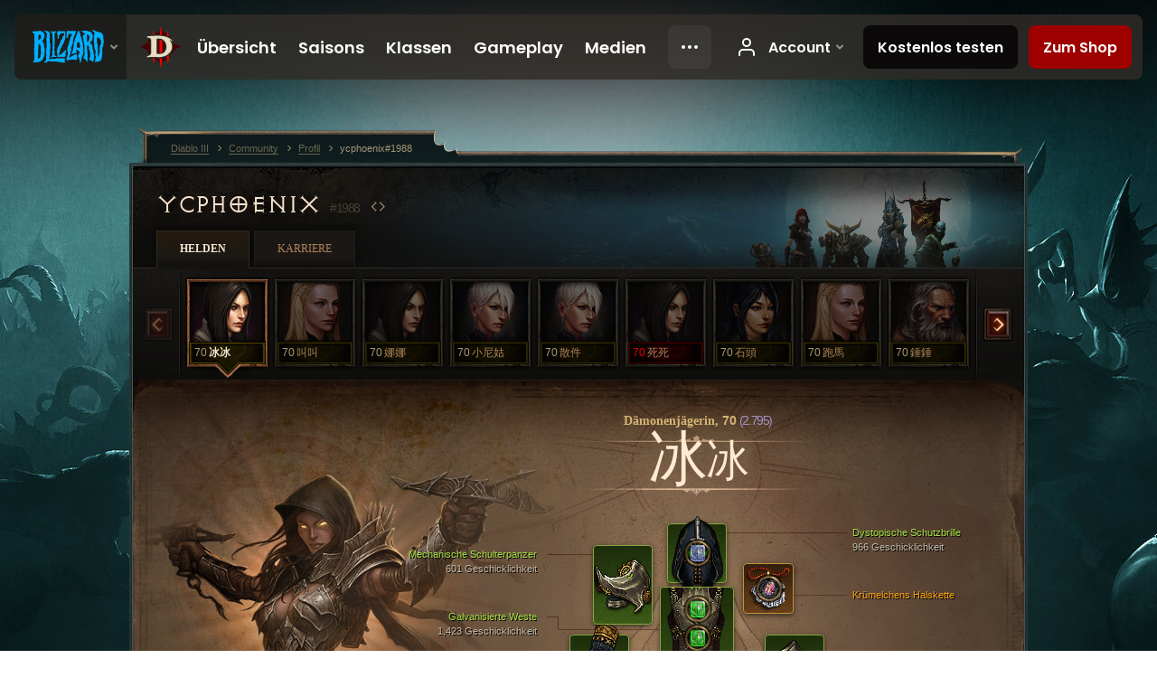

--- FILE ---
content_type: text/html;charset=UTF-8
request_url: https://kr.diablo3.blizzard.com/de-de/profile/ycphoenix-1988/hero/96848919
body_size: 14571
content:
<!DOCTYPE html>
<html xmlns="http://www.w3.org/1999/xhtml" xml:lang="de-de" lang="de-de">
<head xmlns:og="http://ogp.me/ns#" xmlns:fb="http://ogp.me/ns/fb#">
<script type="text/javascript">
//<![CDATA[
var BlzCookieConsent = {
host: "blizzard.com",
onetrustScriptUrl: "https://cdn.cookielaw.org/scripttemplates/otSDKStub.js",
onetrustDomainScript: "22011b0f-2c46-49a3-a7bf-5f98a4d4da65",
cookieInfoUrlPattern: "/cookies/?$"
}
//]]>
</script>
<script type="text/javascript" src="/static/js/libs/cookie-consent-filter-compat.js?v=58-137" defer></script>
<script>
//<![CDATA[
var dataLayer = dataLayer|| [];
dataLayer.push({
"authenticated": "0" });
(function(w,d,s,l,i){w[l]=w[l]||[];w[l].push({"gtm.start":new Date().getTime(),event:"gtm.js"});var f=d.getElementsByTagName(s)[0], j=d.createElement(s),dl=l!="dataLayer"?"&amp;l="+l:"";j.async=true;j.src=
"//www.googletagmanager.com/gtm.js?id="+i+dl;f.parentNode.insertBefore(j,f);})
(window,document,"script","dataLayer","GTM-TVHPB9J");
//]]>
</script>
<meta http-equiv="imagetoolbar" content="false" />
<meta http-equiv="X-UA-Compatible" content="IE=edge,chrome=1" />
<title>ycphoenix#1988 - Community - Diablo III</title>
<link rel="icon" href="/static/images/icons/favicon.ico?v=58-137" type="image/x-icon" />
<link rel="shortcut icon" href="/static/images/icons/favicon.ico?v=58-137" type="image/x-icon" />
<link rel="stylesheet" type="text/css" media="all" href="/static/local-common/css/common-game-site.min.css?v=58-137" />
<link rel="stylesheet" type="text/css" media="all" href="/static/css/legal/ratings.css?v=58-137" />
<link rel="stylesheet" type="text/css" media="all" href="/static/css/d3.css?v=137" />
<link rel="stylesheet" type="text/css" media="all" href="/static/css/tooltips.css?v=137" />
<link rel="stylesheet" type="text/css" media="all" href="/static/css/profile/shared.css?v=58-137" />
<link rel="stylesheet" type="text/css" media="all" href="/static/css/profile/hero.css?v=58-137" />
<link rel="stylesheet" type="text/css" media="all" href="/static/css/tool/gear-calculator/hero-slots.css?v=58-137" />
<!--[if IE 6]> <link rel="stylesheet" type="text/css" media="all" href="/static/css/tooltips-ie6.css?v=137" />
<![endif]-->
<script type="text/javascript" src="/static/local-common/js/third-party.js?v=58-137"></script>
<script type="text/javascript" src="/static/local-common/js/common-game-site.min.js?v=58-137"></script>
<meta name="twitter:card" content="summary" />
<meta name="twitter:title" content="ycphoenix#1988 - Community - Diablo III" />
<meta name="twitter:description" content="demon-hunter, Stufe 70" />
<meta name="twitter:image:src" content="https://assets.diablo3.blizzard.com/d3/icons/portraits/100/demonhunter_female.png" />
<!--[if IE 6]> <script type="text/javascript">
//<![CDATA[
try { document.execCommand('BackgroundImageCache', false, true) } catch(e) {}
//]]>
</script>
<![endif]-->
<script type="text/javascript">
//<![CDATA[
var Core = Core || {},
Login = Login || {};
Core.staticUrl = '/static';
Core.sharedStaticUrl = '/static/local-common';
Core.baseUrl = '/de-de';
Core.projectUrl = '';
Core.cdnUrl = 'https://blzmedia-a.akamaihd.net';
Core.supportUrl = 'http://kr.battle.net/support/';
Core.secureSupportUrl = 'https://kr.battle.net/support/';
Core.project = 'd3';
Core.locale = 'de-de';
Core.language = 'de';
Core.region = 'kr';
Core.shortDateFormat = 'dd.MM.yyyy';
Core.dateTimeFormat = 'dd.MM.yyyy HH:mm';
Core.loggedIn = false;
Core.userAgent = 'web';
Login.embeddedUrl = 'https://kr.battle.net/login/login.frag';
var Flash = Flash || {};
Flash.videoPlayer = 'https://blzmedia-a.akamaihd.net/global-video-player/themes/d3/video-player.swf';
Flash.videoBase = 'https://blzmedia-a.akamaihd.net/d3/media/videos';
Flash.ratingImage = 'https://blzmedia-a.akamaihd.net/global-video-player/ratings/d3/de-de.jpg';
Flash.expressInstall = 'https://blzmedia-a.akamaihd.net/global-video-player/expressInstall.swf';
Flash.videoBase = 'https://assets.diablo3.blizzard.com/d3/media/videos';
//]]>
</script>
<meta property="fb:app_id" content="155068716934" />
<meta property="og:site_name" content="Diablo III" />
<meta property="og:locale" content="de_DE" />
<meta property="og:type" content="website" />
<meta property="og:url" content="https://kr.diablo3.blizzard.com/de-de/profile/ycphoenix-1988/hero/96848919" />
<meta property="og:image" content="https://assets.diablo3.blizzard.com/d3/icons/portraits/100/demonhunter_female.png" />
<meta property="og:image" content="https://blzmedia-a.akamaihd.net/battle.net/logos/og-d3.png" />
<meta property="og:image" content="https://blzmedia-a.akamaihd.net/battle.net/logos/og-blizzard.png" />
<meta property="og:title" content="冰冰" />
<meta property="og:description" content="demon-hunter, Stufe 70" />
<link rel="canonical" href="https://kr.diablo3.blizzard.com/de-de/profile/ycphoenix-1988/hero/96848919" />
<meta property="d3-cloud-provider" content="aws" />
<meta property="d3-app-name" content="d3-site-prod-kr" />
<meta property="d3-app-version" content="9.5.0" />
</head>
<body class="de-de profile profile-hero" itemscope="itemscope" itemtype="http://schema.org/WebPage" data-legal-country="US">
<noscript><iframe src="https://www.googletagmanager.com/ns.html?id=GTM-TVHPB9J"
height="0" width="0" style="display:none;visibility:hidden"></iframe></noscript>
<blz-nav
locale="de-de"
content="d3"
link-prefix="https://diablo3.blizzard.com/"
hidden
>
<script async src="https://navbar.blizzard.com/static/v1/nav.js"></script>
</blz-nav>
<div class="bg-wrapper">
<div class="wrapper">
<div id="main-content"></div>
<div class="body" itemscope="itemscope" itemtype="http://schema.org/WebPageElement">
<div class="body-top">
<div class="body-bot">



	<div class="profile-wrapper">
		<div class="profile-head">
			<a href="/de-de/profile/ycphoenix-1988/">


	<h2 class="header-2" >					ycphoenix
					<span class="battleTag">#1988</span>
					<span class="clan"></span>
</h2>
			</a>
	<span class="clear"><!-- --></span>
		</div>



	<ul class="tab-menu ">
				<li class="menu-heroes ">
					<a href="/de-de/profile/ycphoenix-1988/hero/96848919"
					
					 class="tab-active">
					<span>Helden</span>
					</a>
				</li>
				<li class="menu-career ">
					<a href="/de-de/profile/ycphoenix-1988/career"
					
					>
					<span>Karriere</span>
					</a>
				</li>
	</ul>

		<script type="text/javascript">
		//<![CDATA[
				$(function() {
					Profile.baseUrl = '/de-de/profile/ycphoenix-1988/';
					Profile.lastHero = 96848919;
					Profile.heroes = [
							{ id: 96848919, name: '冰冰', level: 70, 'class': 'demon-hunter', historyType: 'hero' },
							{ id: 97235188, name: '叫叫', level: 70, 'class': 'crusader', historyType: 'hero' },
							{ id: 95382763, name: '娜娜', level: 70, 'class': 'demon-hunter', historyType: 'hero' },
							{ id: 98077051, name: '小尼姑', level: 70, 'class': 'monk', historyType: 'hero' },
							{ id: 95677005, name: '散件', level: 70, 'class': 'monk', historyType: 'hero' },
							{ id: 98259784, name: '死死', level: 70, 'class': 'demon-hunter', historyType: 'hero' },
							{ id: 96905302, name: '石頭', level: 70, 'class': 'wizard', historyType: 'hero' },
							{ id: 95677078, name: '跑馬', level: 70, 'class': 'crusader', historyType: 'hero' },
							{ id: 96742905, name: '錘錘', level: 70, 'class': 'barbarian', historyType: 'hero' },
							{ id: 96950405, name: '鐘鐘', level: 62, 'class': 'monk', historyType: 'hero' },
							{ id: 98281142, name: 'qqq', level: 1, 'class': 'wizard', historyType: 'hero' },
							{ id: 98223774, name: 'qqqq', level: 1, 'class': 'witch-doctor', historyType: 'hero' }
					];


						Profile.suppressAjaxLoad = true;

						if (window.history.pushState) {
							var activeHero = Profile.getHero(96848919);
							window.history.replaceState(activeHero, activeHero.name, activeHero.id);
						}
						Profile.bindHistory();
				});
		//]]>
		</script>


		<div class="profile-body" id="profile-body">


	<div class="demon-hunter-female">
		<div class="profile-selector MediaCarousel MediaCarousel--heroes" id="heroes">
			<span class="MediaCarousel-page MediaCarousel-page--right MediaCarousel-page--end"><span></span></span>
			<span class="MediaCarousel-page MediaCarousel-page--left MediaCarousel-page--end"><span></span></span>
			<div class="MediaCarousel-scrollWrap">
				<ul class="hero-tabs MediaCarousel-scroll">


						<li class="MediaCarousel-thumb">
							<a class="hero-tab demon-hunter-female active" href="96848919" data-tooltip="#hero-tab-tooltip-0">
								<span class="hero-portrait">
								</span>
								<span class="level">70</span>
								<span class="name">冰冰</span>
							</a>



	<div id="hero-tab-tooltip-0" style="display:none">
		<div class="hero-tab-tooltip profile-tooltip">
			


	<h2 class="subheader-2" >冰冰</h2>

			<p >
				female, <strong>70</strong>
			</p>
		</div>
	</div>
						</li>


						<li class="MediaCarousel-thumb">
							<a class="hero-tab crusader-female " href="97235188" data-tooltip="#hero-tab-tooltip-1">
								<span class="hero-portrait">
								</span>
								<span class="level">70</span>
								<span class="name">叫叫</span>
							</a>



	<div id="hero-tab-tooltip-1" style="display:none">
		<div class="hero-tab-tooltip profile-tooltip">
			


	<h2 class="subheader-2" >叫叫</h2>

			<p >
				female, <strong>70</strong>
			</p>
		</div>
	</div>
						</li>


						<li class="MediaCarousel-thumb">
							<a class="hero-tab demon-hunter-female " href="95382763" data-tooltip="#hero-tab-tooltip-2">
								<span class="hero-portrait">
								</span>
								<span class="level">70</span>
								<span class="name">娜娜</span>
							</a>



	<div id="hero-tab-tooltip-2" style="display:none">
		<div class="hero-tab-tooltip profile-tooltip">
			


	<h2 class="subheader-2" >娜娜</h2>

			<p >
				female, <strong>70</strong>
			</p>
		</div>
	</div>
						</li>


						<li class="MediaCarousel-thumb">
							<a class="hero-tab monk-female " href="98077051" data-tooltip="#hero-tab-tooltip-3">
								<span class="hero-portrait">
								</span>
								<span class="level">70</span>
								<span class="name">小尼姑</span>
							</a>



	<div id="hero-tab-tooltip-3" style="display:none">
		<div class="hero-tab-tooltip profile-tooltip">
			


	<h2 class="subheader-2" >小尼姑</h2>

			<p >
				female, <strong>70</strong>
			</p>
		</div>
	</div>
						</li>


						<li class="MediaCarousel-thumb">
							<a class="hero-tab monk-female " href="95677005" data-tooltip="#hero-tab-tooltip-4">
								<span class="hero-portrait">
								</span>
								<span class="level">70</span>
								<span class="name">散件</span>
							</a>



	<div id="hero-tab-tooltip-4" style="display:none">
		<div class="hero-tab-tooltip profile-tooltip">
			


	<h2 class="subheader-2" >散件</h2>

			<p >
				female, <strong>70</strong>
			</p>
		</div>
	</div>
						</li>


						<li class="MediaCarousel-thumb">
							<a class="hero-tab demon-hunter-female hardcore" href="98259784" data-tooltip="#hero-tab-tooltip-5">
								<span class="hero-portrait">
								</span>
								<span class="level">70</span>
								<span class="name">死死</span>
							</a>



	<div id="hero-tab-tooltip-5" style="display:none">
		<div class="hero-tab-tooltip profile-tooltip">
			


	<h2 class="subheader-2" >死死</h2>

			<p class="d3-color-hardcore">
				female, <strong>70</strong>
			</p>
				<p class="d3-color-hardcore">Hardcore
				</p>
		</div>
	</div>
						</li>


						<li class="MediaCarousel-thumb">
							<a class="hero-tab wizard-female " href="96905302" data-tooltip="#hero-tab-tooltip-6">
								<span class="hero-portrait">
								</span>
								<span class="level">70</span>
								<span class="name">石頭</span>
							</a>



	<div id="hero-tab-tooltip-6" style="display:none">
		<div class="hero-tab-tooltip profile-tooltip">
			


	<h2 class="subheader-2" >石頭</h2>

			<p >
				female, <strong>70</strong>
			</p>
		</div>
	</div>
						</li>


						<li class="MediaCarousel-thumb">
							<a class="hero-tab crusader-female " href="95677078" data-tooltip="#hero-tab-tooltip-7">
								<span class="hero-portrait">
								</span>
								<span class="level">70</span>
								<span class="name">跑馬</span>
							</a>



	<div id="hero-tab-tooltip-7" style="display:none">
		<div class="hero-tab-tooltip profile-tooltip">
			


	<h2 class="subheader-2" >跑馬</h2>

			<p >
				female, <strong>70</strong>
			</p>
		</div>
	</div>
						</li>


						<li class="MediaCarousel-thumb">
							<a class="hero-tab barbarian-male " href="96742905" data-tooltip="#hero-tab-tooltip-8">
								<span class="hero-portrait">
								</span>
								<span class="level">70</span>
								<span class="name">錘錘</span>
							</a>



	<div id="hero-tab-tooltip-8" style="display:none">
		<div class="hero-tab-tooltip profile-tooltip">
			


	<h2 class="subheader-2" >錘錘</h2>

			<p >
				male, <strong>70</strong>
			</p>
		</div>
	</div>
						</li>


						<li class="MediaCarousel-thumb">
							<a class="hero-tab monk-female " href="96950405" data-tooltip="#hero-tab-tooltip-9">
								<span class="hero-portrait">
								</span>
								<span class="level">62</span>
								<span class="name">鐘鐘</span>
							</a>



	<div id="hero-tab-tooltip-9" style="display:none">
		<div class="hero-tab-tooltip profile-tooltip">
			


	<h2 class="subheader-2" >鐘鐘</h2>

			<p >
				female, <strong>62</strong>
			</p>
		</div>
	</div>
						</li>


						<li class="MediaCarousel-thumb">
							<a class="hero-tab wizard-female hardcore" href="98281142" data-tooltip="#hero-tab-tooltip-10">
								<span class="hero-portrait">
								</span>
								<span class="level">1</span>
								<span class="name">qqq</span>
							</a>



	<div id="hero-tab-tooltip-10" style="display:none">
		<div class="hero-tab-tooltip profile-tooltip">
			


	<h2 class="subheader-2" >qqq</h2>

			<p class="d3-color-hardcore">
				female, <strong>1</strong>
			</p>
				<p class="d3-color-hardcore">Hardcore
				</p>
		</div>
	</div>
						</li>


						<li class="MediaCarousel-thumb">
							<a class="hero-tab witch-doctor-female " href="98223774" data-tooltip="#hero-tab-tooltip-11">
								<span class="hero-portrait">
								</span>
								<span class="level">1</span>
								<span class="name">qqqq</span>
							</a>



	<div id="hero-tab-tooltip-11" style="display:none">
		<div class="hero-tab-tooltip profile-tooltip">
			


	<h2 class="subheader-2" >qqqq</h2>

			<p >
				female, <strong>1</strong>
			</p>
		</div>
	</div>
						</li>
							<li class="MediaCarousel-thumb">
								<span class="hero-tab empty-hero"></span>
							</li>
							<li class="MediaCarousel-thumb">
								<span class="hero-tab empty-hero"></span>
							</li>
							<li class="MediaCarousel-thumb">
								<span class="hero-tab empty-hero"></span>
							</li>
							<li class="MediaCarousel-thumb">
								<span class="hero-tab empty-hero"></span>
							</li>
							<li class="MediaCarousel-thumb">
								<span class="hero-tab empty-hero"></span>
							</li>
							<li class="MediaCarousel-thumb">
								<span class="hero-tab empty-hero"></span>
							</li>
				</ul>
			</div>
		</div>

		<div class="profile-sheet">




	<h2 class="class" >				<a href="/de-de/class/demon-hunter/">

					<span>Dämonenjägerin, <strong>70<span class="paragon-level">(2.795)</span></strong></span>

				</a>
</h2>

			

	<h2 class="header-2 name" >冰冰</h2>


			<div class="paperdoll" id="paperdoll">


	<ul class="gear-slots">
	<li class="slot-head">

				<a class="slot-link" href="/de-de/item/dystopian-goggles-P69_Unique_Helm_Set_06" data-d3tooltip="item-profile/85841695~96848919~dystopian-goggles~P69_Unique_Helm_Set_06">
				<span class="d3-icon d3-icon-item d3-icon-item-green">
					<span class="icon-item-gradient">
						<span class="icon-item-inner"></span>
					</span>
				</span>

					<span class="image">
					<img src="https://assets.diablo3.blizzard.com/d3/icons/items/large/p69_unique_helm_set_06_demonhunter_male.png" alt="" />
				</span>

		<span class="sockets-wrapper">
			<span class="sockets-align">
					<span class="socket">
						<img class="gem" src="https://assets.diablo3.blizzard.com/d3/icons/items/small/x1_diamond_10_demonhunter_male.png" />
					</span><br />
			</span>
		</span>
				</a>



	</li>
	<li class="slot-torso">

				<a class="slot-link" href="/de-de/item/galvanized-vest-P69_Unique_Chest_Set_06" data-d3tooltip="item-profile/85841695~96848919~galvanized-vest~P69_Unique_Chest_Set_06">
				<span class="d3-icon d3-icon-item d3-icon-item-green">
					<span class="icon-item-gradient">
						<span class="icon-item-inner"></span>
					</span>
				</span>

					<span class="image">
					<img src="https://assets.diablo3.blizzard.com/d3/icons/items/large/p69_unique_chest_set_06_demonhunter_male.png" alt="" />
				</span>

		<span class="sockets-wrapper">
			<span class="sockets-align">
					<span class="socket">
						<img class="gem" src="https://assets.diablo3.blizzard.com/d3/icons/items/small/x1_emerald_10_demonhunter_male.png" />
					</span><br />
					<span class="socket">
						<img class="gem" src="https://assets.diablo3.blizzard.com/d3/icons/items/small/x1_emerald_10_demonhunter_male.png" />
					</span><br />
					<span class="socket">
						<img class="gem" src="https://assets.diablo3.blizzard.com/d3/icons/items/small/x1_emerald_10_demonhunter_male.png" />
					</span><br />
			</span>
		</span>
				</a>



	</li>
	<li class="slot-feet">

				<a class="slot-link" href="/de-de/item/antique-vintage-boots-P69_Unique_Boots_Set_06" data-d3tooltip="item-profile/85841695~96848919~antique-vintage-boots~P69_Unique_Boots_Set_06">
				<span class="d3-icon d3-icon-item d3-icon-item-green">
					<span class="icon-item-gradient">
						<span class="icon-item-inner"></span>
					</span>
				</span>

					<span class="image">
					<img src="https://assets.diablo3.blizzard.com/d3/icons/items/large/p69_unique_boots_set_06_demonhunter_male.png" alt="" />
				</span>

				</a>



	</li>
	<li class="slot-hands">

				<a class="slot-link" href="/de-de/item/gas-powered-automail-forearm-P69_Unique_Gloves_Set_06" data-d3tooltip="item-profile/85841695~96848919~gas-powered-automail-forearm~P69_Unique_Gloves_Set_06">
				<span class="d3-icon d3-icon-item d3-icon-item-green">
					<span class="icon-item-gradient">
						<span class="icon-item-inner"></span>
					</span>
				</span>

					<span class="image">
					<img src="https://assets.diablo3.blizzard.com/d3/icons/items/large/p69_unique_gloves_set_06_demonhunter_male.png" alt="" />
				</span>

				</a>



	</li>
	<li class="slot-shoulders">

				<a class="slot-link" href="/de-de/item/mechanical-pauldrons-P69_Unique_Shoulder_Set_06" data-d3tooltip="item-profile/85841695~96848919~mechanical-pauldrons~P69_Unique_Shoulder_Set_06">
				<span class="d3-icon d3-icon-item d3-icon-item-green">
					<span class="icon-item-gradient">
						<span class="icon-item-inner"></span>
					</span>
				</span>

					<span class="image">
					<img src="https://assets.diablo3.blizzard.com/d3/icons/items/large/p69_unique_shoulder_set_06_demonhunter_male.png" alt="" />
				</span>

				</a>



	</li>
	<li class="slot-legs">

				<a class="slot-link" href="/de-de/item/depth-diggers-Unique_Pants_006_p1" data-d3tooltip="item-profile/85841695~96848919~depth-diggers~Unique_Pants_006_p1">
				<span class="d3-icon d3-icon-item d3-icon-item-orange">
					<span class="icon-item-gradient">
						<span class="icon-item-inner"></span>
					</span>
				</span>

					<span class="image">
					<img src="https://assets.diablo3.blizzard.com/d3/icons/items/large/unique_pants_006_p1_demonhunter_male.png" alt="" />
				</span>

		<span class="sockets-wrapper">
			<span class="sockets-align">
					<span class="socket">
						<img class="gem" src="https://assets.diablo3.blizzard.com/d3/icons/items/small/x1_emerald_10_demonhunter_male.png" />
					</span><br />
					<span class="socket">
						<img class="gem" src="https://assets.diablo3.blizzard.com/d3/icons/items/small/x1_emerald_10_demonhunter_male.png" />
					</span><br />
			</span>
		</span>
				</a>



	</li>
	<li class="slot-bracers">

				<a class="slot-link" href="/de-de/artisan/blacksmith/recipe/guardians-aversion" data-d3tooltip="item-profile/85841695~96848919~guardians-aversion~P74_Unique_Bracer_010">
				<span class="d3-icon d3-icon-item d3-icon-item-green">
					<span class="icon-item-gradient">
						<span class="icon-item-inner"></span>
					</span>
				</span>

					<span class="image">
					<img src="https://assets.diablo3.blizzard.com/d3/icons/items/large/p74_unique_bracer_010_demonhunter_male.png" alt="" />
				</span>

				</a>



	</li>
	<li class="slot-mainHand">
			<span class="d3-icon d3-icon-item empty-icon" data-tooltip="Einhand">
				<span class="icon-item-inner"></span>
			</span>
	</li>
	<li class="slot-offHand">

				<a class="slot-link" href="/de-de/item/the-ninth-cirri-satchel-P69_Unique_Quiver_101" data-d3tooltip="item-profile/85841695~96848919~the-ninth-cirri-satchel~P69_Unique_Quiver_101">
				<span class="d3-icon d3-icon-item d3-icon-item-orange">
					<span class="icon-item-gradient">
						<span class="icon-item-inner"></span>
					</span>
				</span>

					<span class="image">
					<img src="https://assets.diablo3.blizzard.com/d3/icons/items/large/p69_unique_quiver_101_demonhunter_male.png" alt="" />
				</span>

				</a>



	</li>
	<li class="slot-waist">

				<a class="slot-link" href="/de-de/artisan/blacksmith/recipe/guardians-case" data-d3tooltip="item-profile/85841695~96848919~guardians-case~P74_Unique_Belt_013">
				<span class="d3-icon d3-icon-item d3-icon-item-green">
					<span class="icon-item-gradient">
						<span class="icon-item-inner"></span>
					</span>
				</span>

					<span class="image">
					<img src="https://assets.diablo3.blizzard.com/d3/icons/items/large/p74_unique_belt_013_demonhunter_male.png" alt="" />
				</span>

				</a>



	</li>
	<li class="slot-rightFinger">

				<a class="slot-link" href="/de-de/item/restraint-Unique_Ring_Set_002_x1" data-d3tooltip="item-profile/85841695~96848919~restraint~Unique_Ring_Set_002_x1">
				<span class="d3-icon d3-icon-item d3-icon-item-green">
					<span class="icon-item-gradient">
						<span class="icon-item-inner"></span>
					</span>
				</span>

					<span class="image">
					<img src="https://assets.diablo3.blizzard.com/d3/icons/items/large/unique_ring_set_002_x1_demonhunter_male.png" alt="" />
				</span>

		<span class="sockets-wrapper">
			<span class="sockets-align">
					<span class="socket">
						<img class="gem" src="https://assets.diablo3.blizzard.com/d3/icons/items/small/unique_gem_015_x1_demonhunter_male.png" />
					</span><br />
			</span>
		</span>
				</a>



	</li>
	<li class="slot-leftFinger">

				<a class="slot-link" href="/de-de/item/focus-Unique_Ring_Set_001_x1" data-d3tooltip="item-profile/85841695~96848919~focus~Unique_Ring_Set_001_x1">
				<span class="d3-icon d3-icon-item d3-icon-item-green">
					<span class="icon-item-gradient">
						<span class="icon-item-inner"></span>
					</span>
				</span>

					<span class="image">
					<img src="https://assets.diablo3.blizzard.com/d3/icons/items/large/unique_ring_set_001_x1_demonhunter_male.png" alt="" />
				</span>

		<span class="sockets-wrapper">
			<span class="sockets-align">
					<span class="socket">
						<img class="gem" src="https://assets.diablo3.blizzard.com/d3/icons/items/small/unique_gem_002_x1_demonhunter_male.png" />
					</span><br />
			</span>
		</span>
				</a>



	</li>
	<li class="slot-neck">

				<a class="slot-link" href="/de-de/item/squirts-necklace-P66_Unique_Amulet_010" data-d3tooltip="item-profile/85841695~96848919~squirts-necklace~P66_Unique_Amulet_010">
				<span class="d3-icon d3-icon-item d3-icon-item-orange">
					<span class="icon-item-gradient">
						<span class="icon-item-inner"></span>
					</span>
				</span>

					<span class="image">
					<img src="https://assets.diablo3.blizzard.com/d3/icons/items/large/p66_unique_amulet_010_demonhunter_male.png" alt="" />
				</span>

		<span class="sockets-wrapper">
			<span class="sockets-align">
					<span class="socket">
						<img class="gem" src="https://assets.diablo3.blizzard.com/d3/icons/items/small/unique_gem_013_x1_demonhunter_male.png" />
					</span><br />
			</span>
		</span>
				</a>



	</li>

	</ul>

	<ul class="gear-labels" id="gear-labels">


		<li class="gear-label slot-head">
				<a href="/de-de/item/dystopian-goggles-P69_Unique_Helm_Set_06"
				   data-d3tooltip="item-profile/85841695~96848919~dystopian-goggles~P69_Unique_Helm_Set_06"
				   class="label-link d3-color-green">
						<span class="item-name">Dystopische Schutzbrille</span>
						<span class="bonus-value bonus-1209 long-bonus"
							>
						966 Geschicklichkeit
						</span>
						<span class="bonus-value bonus-392 long-bonus"
							 style="display:none">
						(0) Sockel
						</span>
						<span class="bonus-value bonus-707 long-bonus"
							 style="display:none">
						Reduziert die Dauer von Kontrollverlusteffekten um 38%
						</span>
						<span class="bonus-value bonus-1211 long-bonus"
							 style="display:none">
						841 Vitalität
						</span>
						<span class="bonus-value bonus-210 long-bonus"
							 style="display:none">
						Reduziert die Abklingzeiten aller Fertigkeiten um 12.5%
						</span>
						<span class="bonus-value bonus-253 long-bonus"
							 style="display:none">
						Kritische Trefferchance um 6% erhöht
						</span>
				</a>


		</li>


		<li class="gear-label slot-torso">
				<a href="/de-de/item/galvanized-vest-P69_Unique_Chest_Set_06"
				   data-d3tooltip="item-profile/85841695~96848919~galvanized-vest~P69_Unique_Chest_Set_06"
				   class="label-link d3-color-green">
						<span class="item-name">Galvanisierte Weste</span>
						<span class="bonus-value bonus-339 long-bonus"
							 style="display:none">
						8,711 Dornenschaden
						</span>
						<span class="bonus-value bonus-1209 long-bonus"
							>
						1,423 Geschicklichkeit
						</span>
						<span class="bonus-value bonus-392 long-bonus"
							 style="display:none">
						(0) Sockel
						</span>
						<span class="bonus-value bonus-1131 long-bonus"
							 style="display:none">
						Reduziert den durch Elitegegner erlittenen Schaden um 11%
						</span>
						<span class="bonus-value bonus-1211 long-bonus"
							 style="display:none">
						642 Vitalität
						</span>
				</a>


		</li>


		<li class="gear-label slot-feet">
				<a href="/de-de/item/antique-vintage-boots-P69_Unique_Boots_Set_06"
				   data-d3tooltip="item-profile/85841695~96848919~antique-vintage-boots~P69_Unique_Boots_Set_06"
				   class="label-link d3-color-green">
						<span class="item-name">Antike Stiefel</span>
						<span class="bonus-value bonus-77 long-bonus"
							 style="display:none">
						Getötete Gegner gewähren 227 Erfahrung
						</span>
						<span class="bonus-value bonus-1209 long-bonus"
							>
						650 Geschicklichkeit
						</span>
						<span class="bonus-value bonus-50 long-bonus"
							 style="display:none">
						35% mehr Gold von Gegnern
						</span>
						<span class="bonus-value bonus-171 long-bonus"
							 style="display:none">
						10% Bewegungsdgeschwindigkeit
						</span>
						<span class="bonus-value bonus-96 long-bonus"
							 style="display:none">
						+130 Widerstand gegen alle Schadensarten
						</span>
						<span class="bonus-value bonus-1211 long-bonus"
							 style="display:none">
						598 Vitalität
						</span>
				</a>


		</li>


		<li class="gear-label slot-hands">
				<a href="/de-de/item/gas-powered-automail-forearm-P69_Unique_Gloves_Set_06"
				   data-d3tooltip="item-profile/85841695~96848919~gas-powered-automail-forearm~P69_Unique_Gloves_Set_06"
				   class="label-link d3-color-green">
						<span class="item-name">Gasbetriebener Automail-Unterarm</span>
						<span class="bonus-value bonus-1209 long-bonus"
							>
						845 Geschicklichkeit
						</span>
						<span class="bonus-value bonus-50 long-bonus"
							 style="display:none">
						35% mehr Gold von Gegnern
						</span>
						<span class="bonus-value bonus-258 long-bonus"
							 style="display:none">
						Kritischer Trefferschaden um 47% erhöht
						</span>
						<span class="bonus-value bonus-253 long-bonus"
							 style="display:none">
						Kritische Trefferchance um 10% erhöht
						</span>
						<span class="bonus-value bonus-1355 long-bonus"
							 style="display:none">
						Chance, bei Treffern 0.16% Flächenschaden zu verursachen
						</span>
				</a>


		</li>


		<li class="gear-label slot-shoulders">
				<a href="/de-de/item/mechanical-pauldrons-P69_Unique_Shoulder_Set_06"
				   data-d3tooltip="item-profile/85841695~96848919~mechanical-pauldrons~P69_Unique_Shoulder_Set_06"
				   class="label-link d3-color-green">
						<span class="item-name">Mechanische Schulterpanzer</span>
						<span class="bonus-value bonus-77 long-bonus"
							 style="display:none">
						Getötete Gegner gewähren 233 Erfahrung
						</span>
						<span class="bonus-value bonus-1209 long-bonus"
							>
						601 Geschicklichkeit
						</span>
						<span class="bonus-value bonus-96 long-bonus"
							 style="display:none">
						+128 Widerstand gegen alle Schadensarten
						</span>
						<span class="bonus-value bonus-86 long-bonus"
							 style="display:none">
						Heilkugeln und -tränke gewähren 36,551 Leben
						</span>
						<span class="bonus-value bonus-1211 long-bonus"
							 style="display:none">
						581 Vitalität
						</span>
						<span class="bonus-value bonus-1355 long-bonus"
							 style="display:none">
						Chance, bei Treffern 0.2% Flächenschaden zu verursachen
						</span>
				</a>


		</li>


		<li class="gear-label slot-legs">
				<a href="/de-de/item/depth-diggers-Unique_Pants_006_p1"
				   data-d3tooltip="item-profile/85841695~96848919~depth-diggers~Unique_Pants_006_p1"
				   class="label-link d3-color-orange">
						<span class="item-name">Tiefenwühler</span>
						<span class="bonus-value bonus-339 long-bonus"
							 style="display:none">
						3,500 Dornenschaden
						</span>
						<span class="bonus-value bonus-1209 long-bonus"
							>
						560 Geschicklichkeit
						</span>
						<span class="bonus-value bonus-392 long-bonus"
							 style="display:none">
						(0) Sockel
						</span>
						<span class="bonus-value bonus-96 long-bonus"
							 style="display:none">
						+130 Widerstand gegen alle Schadensarten
						</span>
						<span class="bonus-value bonus-1210 long-bonus"
							 style="display:none">
						650 Intelligenz
						</span>
				</a>


		</li>


		<li class="gear-label slot-bracers">
				<a href="/de-de/artisan/blacksmith/recipe/guardians-aversion"
				   data-d3tooltip="item-profile/85841695~96848919~guardians-aversion~P74_Unique_Bracer_010"
				   class="label-link d3-color-green">
						<span class="item-name">Widerstand des Wächters</span>
						<span class="bonus-value bonus-339 long-bonus"
							 style="display:none">
						3,396 Dornenschaden
						</span>
						<span class="bonus-value bonus-1209 long-bonus"
							>
						589 Geschicklichkeit
						</span>
						<span class="bonus-value bonus-1211 long-bonus"
							 style="display:none">
						610 Vitalität
						</span>
						<span class="bonus-value bonus-253 long-bonus"
							 style="display:none">
						Kritische Trefferchance um 6% erhöht
						</span>
				</a>


		</li>



		<li class="gear-label slot-offHand">
				<a href="/de-de/item/the-ninth-cirri-satchel-P69_Unique_Quiver_101"
				   data-d3tooltip="item-profile/85841695~96848919~the-ninth-cirri-satchel~P69_Unique_Quiver_101"
				   class="label-link d3-color-orange">
						<span class="item-name">Neunter Köcher des Cirri</span>
						<span class="bonus-value bonus-203 long-bonus"
							 style="display:none">
						Angriffsgeschwindigkeit um 0.18% erhöht
						</span>
						<span class="bonus-value bonus-1209 long-bonus"
							>
						642 Geschicklichkeit
						</span>
						<span class="bonus-value bonus-1211 long-bonus"
							 style="display:none">
						730 Vitalität
						</span>
						<span class="bonus-value bonus-210 long-bonus"
							 style="display:none">
						Reduziert die Abklingzeiten aller Fertigkeiten um 8%
						</span>
						<span class="bonus-value bonus-253 long-bonus"
							 style="display:none">
						Kritische Trefferchance um 9.5% erhöht
						</span>
				</a>


		</li>


		<li class="gear-label slot-waist">
				<a href="/de-de/artisan/blacksmith/recipe/guardians-case"
				   data-d3tooltip="item-profile/85841695~96848919~guardians-case~P74_Unique_Belt_013"
				   class="label-link d3-color-green">
						<span class="item-name">Waffengürtel des Wächters</span>
						<span class="bonus-value bonus-77 long-bonus"
							 style="display:none">
						Getötete Gegner gewähren 246 Erfahrung
						</span>
						<span class="bonus-value bonus-339 long-bonus"
							 style="display:none">
						9,405 Dornenschaden
						</span>
						<span class="bonus-value bonus-1209 long-bonus"
							>
						649 Geschicklichkeit
						</span>
						<span class="bonus-value bonus-96 long-bonus"
							 style="display:none">
						+129 Widerstand gegen alle Schadensarten
						</span>
						<span class="bonus-value bonus-1211 long-bonus"
							 style="display:none">
						645 Vitalität
						</span>
				</a>


		</li>


		<li class="gear-label slot-rightFinger">
				<a href="/de-de/item/restraint-Unique_Ring_Set_002_x1"
				   data-d3tooltip="item-profile/85841695~96848919~restraint~Unique_Ring_Set_002_x1"
				   class="label-link d3-color-green">
						<span class="item-name">Zurückhaltung</span>
						<span class="bonus-value bonus-1209 long-bonus"
							>
						607 Geschicklichkeit
						</span>
						<span class="bonus-value bonus-392 long-bonus"
							 style="display:none">
						(0) Sockel
						</span>
						<span class="bonus-value bonus-50 long-bonus"
							 style="display:none">
						33% mehr Gold von Gegnern
						</span>
						<span class="bonus-value bonus-258 long-bonus"
							 style="display:none">
						Kritischer Trefferschaden um 49% erhöht
						</span>
						<span class="bonus-value bonus-253 long-bonus"
							 style="display:none">
						Kritische Trefferchance um 6% erhöht
						</span>
				</a>


		</li>


		<li class="gear-label slot-leftFinger">
				<a href="/de-de/item/focus-Unique_Ring_Set_001_x1"
				   data-d3tooltip="item-profile/85841695~96848919~focus~Unique_Ring_Set_001_x1"
				   class="label-link d3-color-green">
						<span class="item-name">Fokus</span>
						<span class="bonus-value bonus-353 long-bonus"
							 style="display:none">
						6,909 Leben pro getötetem Gegner
						</span>
						<span class="bonus-value bonus-1209 long-bonus"
							>
						558 Geschicklichkeit
						</span>
						<span class="bonus-value bonus-392 long-bonus"
							 style="display:none">
						(0) Sockel
						</span>
						<span class="bonus-value bonus-258 long-bonus"
							 style="display:none">
						Kritischer Trefferschaden um 50% erhöht
						</span>
						<span class="bonus-value bonus-253 long-bonus"
							 style="display:none">
						Kritische Trefferchance um 5% erhöht
						</span>
				</a>


		</li>


		<li class="gear-label slot-neck">
				<a href="/de-de/item/squirts-necklace-P66_Unique_Amulet_010"
				   data-d3tooltip="item-profile/85841695~96848919~squirts-necklace~P66_Unique_Amulet_010"
				   class="label-link d3-color-orange">
						<span class="item-name">Krümelchens Halskette</span>
						<span class="bonus-value bonus-392 long-bonus"
							 style="display:none">
						(0) Sockel
						</span>
						<span class="bonus-value bonus-50 long-bonus"
							 style="display:none">
						80% mehr Gold von Gegnern
						</span>
						<span class="bonus-value bonus-258 long-bonus"
							 style="display:none">
						Kritischer Trefferschaden um 100% erhöht
						</span>
						<span class="bonus-value bonus-253 long-bonus"
							 style="display:none">
						Kritische Trefferchance um 10% erhöht
						</span>
				</a>


		</li>
	</ul>

	<ul class="gear-lines">
				<li class="slot-head"></li>
				<li class="slot-torso"></li>
				<li class="slot-feet"></li>
				<li class="slot-hands"></li>
				<li class="slot-shoulders"></li>
				<li class="slot-legs"></li>
				<li class="slot-bracers"></li>
				<li class="slot-offHand"></li>
				<li class="slot-waist"></li>
				<li class="slot-rightFinger"></li>
				<li class="slot-leftFinger"></li>
				<li class="slot-neck"></li>
	</ul>
			</div>


		<div class="gear-bonuses" id="bonuses">
			

	<h3 class="header-3" ><span class="help-icon tip" data-tooltip="#gear-bonuses-tooltip"></span>Ausrüstungsboni</h3>


			<div id="gear-bonuses-tooltip" style="display: none;">
				<div class="profile-tooltip">
					


	<h2 class="subheader-2" >Ausrüstungsboni</h2>

					<p>Diese Funktion listet die am häufigsten vorkommenden Austrüstungsboni auf. Wählt einen Bonus aus, damit die Gegenstände angezeigt werden, die diesen Bonus bereitstellen.</p>
				</div>
			</div>

			<ul>
					<li>
						<a href="javascript:;" class="bonus-stat" data-bonus-index="1209">
							<span class="bonus-radio active"></span>8,090 Geschicklichkeit
						</a>
					</li>
					<li>
						<a href="javascript:;" class="bonus-stat" data-bonus-index="1211">
							<span class="bonus-radio"></span>4,647 Vitalität
						</a>
					</li>
					<li>
						<a href="javascript:;" class="bonus-stat" data-bonus-index="253">
							<span class="bonus-radio"></span>Kritische Trefferchance um 52.5% erhöht
						</a>
					</li>
					<li>
						<a href="javascript:;" class="bonus-stat" data-bonus-index="392">
							<span class="bonus-radio"></span>(0) Sockel
						</a>
					</li>
					<li>
						<a href="javascript:;" class="bonus-stat" data-bonus-index="339">
							<span class="bonus-radio"></span>25,012 Dornenschaden
						</a>
					</li>
			</ul>
		</div>

	<span class="clear"><!-- --></span>
		</div>

		<div class="profile-lower">

			<div class="profile-overview" id="overview">


	<div class="page-section skills">
			<div class="section-header ">
				

	<h3 class="header-3" >Fertigkeiten</h3>


			</div>

		<div class="section-body">
		<a href="/de-de/calculator/" class="profile-link">
			Im Fertigkeitenrechner anzeigen
			<span class="icon-frame icon-frame-text">
				<span class="icon-16 icon-16-rarrow"></span>
			</span>
		</a>

		<div class="skills-wrapper">

			<ul class="active-skills clear-after">

						<li>
							<div id="active-skill-tooltip-0" style="display:none;">
	<div class="d3-tooltip d3-tooltip-skill">



	<div class="tooltip-head">
		<h3 class="">Gefährte</h3>
	</div>

	<div class="tooltip-body ">




		<span class="d3-icon d3-icon-skill d3-icon-skill-64 " style="background-image: url('https://assets.diablo3.blizzard.com/d3/icons/skills/64/x1_demonhunter_companion.png'); width: 64px; height: 64px;">
			<span class="frame"></span>
		</span>

			<div class="description">
					<p><span class="d3-color-gold">Abklingzeit:</span> <span class="d3-color-green">30</span> Sek.</p>

<p><span class="d3-color-gold">Aktiv:</span> Euer Rabe verursacht bei seinem nächsten Angriff <span class="d3-color-green">500%</span> zusätzlichen Schaden.</p>

<p><span class="d3-color-gold">Passiv:</span> Beschwört einen Rabengefährten, der regelmäßig auf Gegner einhackt und ihnen <span class="d3-color-green">100%</span> Waffenschaden als physischen Schaden zufügt.</p>
				
					<p class="special">Jagd</p>
				<p class="subtle">Freigeschaltet auf Stufe <em>17</em></p>
			</div>

	</div>


	<div class="tooltip-extension rune-extension">
	<span class="d3-icon d3-icon-rune d3-icon-rune-large">
		<span class="rune-c"></span>
	</span>
				

	<h3 class="header-3" >Wolfgefährte</h3>

					<p><span class="d3-color-gold">Aktiv:</span> Euer Wolf heult und gewährt Euch und Euren Verbündeten im Umkreis von <span class="d3-color-green">60</span> Metern <span class="d3-color-green">10</span> Sek. lang einen Schadensbonus von <span class="d3-color-green">15%</span>.</p>

<p><span class="d3-color-gold">Passiv:</span> Beschwört einen Wolfgefährten, dessen Angriffe Gegnern vor ihm <span class="d3-color-green">150%</span> Waffenschaden als physischen Schaden zufügen.</p>
				<p class="subtle">Freigeschaltet auf Stufe <em>59</em></p>
	</div>

	</div>
							</div>

							<a id="active-skill-tooltip-0-link" href="/de-de/class/demon-hunter/active/companion" data-tooltip="#active-skill-tooltip-0">



		<span class="d3-icon d3-icon-skill d3-icon-skill-42 " style="background-image: url('https://assets.diablo3.blizzard.com/d3/icons/skills/42/x1_demonhunter_companion.png'); width: 42px; height: 42px;">
			<span class="frame"></span>
		</span>
								<span class="skill-name">
									Gefährte
									<span class="rune-name">
										Wolfgefährte
									</span>
								</span>
							</a>
							<span class="slot slot-primary"></span>

		<script type="text/javascript">
		//<![CDATA[
								$(function() {
									$("#active-skill-tooltip-0-link").data("tooltip-options", {className: "ui-tooltip-d3"});
								});
		//]]>
		</script>
						</li>

						<li>
							<div id="active-skill-tooltip-1" style="display:none;">
	<div class="d3-tooltip d3-tooltip-skill">



	<div class="tooltip-head">
		<h3 class="">Sperrfeuer</h3>
	</div>

	<div class="tooltip-body ">




		<span class="d3-icon d3-icon-skill d3-icon-skill-64 " style="background-image: url('https://assets.diablo3.blizzard.com/d3/icons/skills/64/demonhunter_strafe.png'); width: 64px; height: 64px;">
			<span class="frame"></span>
		</span>

			<div class="description">
					<p><span class="d3-color-gold">Kosten:</span> <span class="d3-color-green">12</span> Hass</p>

<p>Feuert auf zufällige Gegner in der Nähe und fügt ihnen <span class="d3-color-green">675%</span> Waffenschaden zu. Ihr bewegt Euch dabei mit <span class="d3-color-green">75%</span> Eurer normalen Bewegungsgeschwindigkeit.</p>

<p>Benötigt Waffe</p>
				
					<p class="special">Bogenschießen</p>
				<p class="subtle">Freigeschaltet auf Stufe <em>19</em></p>
			</div>

	</div>


	<div class="tooltip-extension rune-extension">
	<span class="d3-icon d3-icon-rune d3-icon-rune-large">
		<span class="rune-d"></span>
	</span>
				

	<h3 class="header-3" >Wehender Schatten</h3>

					<p>Während 'Sperrfeuer' aktiv ist, ist Eure Bewegungsgeschwindigkeit auf <span class="d3-color-green">100%</span> der normalen Bewegungsgeschwindigkeit erhöht.</p>

<p>Wandelt den Schaden von 'Sperrfeuer' in Blitzschaden um.</p>
				<p class="subtle">Freigeschaltet auf Stufe <em>29</em></p>
	</div>

	</div>
							</div>

							<a id="active-skill-tooltip-1-link" href="/de-de/class/demon-hunter/active/strafe" data-tooltip="#active-skill-tooltip-1">



		<span class="d3-icon d3-icon-skill d3-icon-skill-42 " style="background-image: url('https://assets.diablo3.blizzard.com/d3/icons/skills/42/demonhunter_strafe.png'); width: 42px; height: 42px;">
			<span class="frame"></span>
		</span>
								<span class="skill-name">
									Sperrfeuer
									<span class="rune-name">
										Wehender Schatten
									</span>
								</span>
							</a>
							<span class="slot slot-secondary"></span>

		<script type="text/javascript">
		//<![CDATA[
								$(function() {
									$("#active-skill-tooltip-1-link").data("tooltip-options", {className: "ui-tooltip-d3"});
								});
		//]]>
		</script>
						</li>

						<li>
							<div id="active-skill-tooltip-2" style="display:none;">
	<div class="d3-tooltip d3-tooltip-skill">



	<div class="tooltip-head">
		<h3 class="">Hungriger Pfeil</h3>
	</div>

	<div class="tooltip-body ">




		<span class="d3-icon d3-icon-skill d3-icon-skill-64 " style="background-image: url('https://assets.diablo3.blizzard.com/d3/icons/skills/64/demonhunter_hungeringarrow.png'); width: 64px; height: 64px;">
			<span class="frame"></span>
		</span>

			<div class="description">
					<p><span class="d3-color-gold">Erzeugt:</span> <span class="d3-color-green">4</span> Hass</p>

<p>Feuert einen magieerfüllten Pfeil ab, der sich Gegner sucht, ihnen <span class="d3-color-green">155%</span> Waffenschaden zufügt und eine Chance von <span class="d3-color-green">35%</span> hat, sie zu durchschlagen.</p>

<p>Benötigt Bogen oder Armbrust</p>
				
					<p class="special">Primär</p>
				<p class="subtle">Freigeschaltet auf Stufe <em>1</em></p>
			</div>

	</div>


	<div class="tooltip-extension rune-extension">
	<span class="d3-icon d3-icon-rune d3-icon-rune-large">
		<span class="rune-c"></span>
	</span>
				

	<h3 class="header-3" >Verschlingender Pfeil</h3>

					<p>Mit jedem Durchschlagen eines Gegners erhöht sich der Schaden des Pfeils um <span class="d3-color-green">70%</span>.</p>

<p>Wandelt den Schaden von 'Hungriger Pfeil' in Kälteschaden um.</p>
				<p class="subtle">Freigeschaltet auf Stufe <em>42</em></p>
	</div>

	</div>
							</div>

							<a id="active-skill-tooltip-2-link" href="/de-de/class/demon-hunter/active/hungering-arrow" data-tooltip="#active-skill-tooltip-2">



		<span class="d3-icon d3-icon-skill d3-icon-skill-42 " style="background-image: url('https://assets.diablo3.blizzard.com/d3/icons/skills/42/demonhunter_hungeringarrow.png'); width: 42px; height: 42px;">
			<span class="frame"></span>
		</span>
								<span class="skill-name">
									Hungriger Pfeil
									<span class="rune-name">
										Verschlingender Pfeil
									</span>
								</span>
							</a>
							<span class="slot slot-1"></span>

		<script type="text/javascript">
		//<![CDATA[
								$(function() {
									$("#active-skill-tooltip-2-link").data("tooltip-options", {className: "ui-tooltip-d3"});
								});
		//]]>
		</script>
						</li>

						<li>
							<div id="active-skill-tooltip-3" style="display:none;">
	<div class="d3-tooltip d3-tooltip-skill">



	<div class="tooltip-head">
		<h3 class="">Vorbereitung</h3>
	</div>

	<div class="tooltip-body ">




		<span class="d3-icon d3-icon-skill d3-icon-skill-64 " style="background-image: url('https://assets.diablo3.blizzard.com/d3/icons/skills/64/demonhunter_preparation.png'); width: 64px; height: 64px;">
			<span class="frame"></span>
		</span>

			<div class="description">
					<p><span class="d3-color-gold">Abklingzeit:</span> <span class="d3-color-green">45</span> Sek.</p>

<p>Stellt sofort <span class="d3-color-green">30</span> Disziplin wieder her.</p>
				
					<p class="special">Jagd</p>
				<p class="subtle">Freigeschaltet auf Stufe <em>13</em></p>
			</div>

	</div>


	<div class="tooltip-extension rune-extension">
	<span class="d3-icon d3-icon-rune d3-icon-rune-large">
		<span class="rune-c"></span>
	</span>
				

	<h3 class="header-3" >Konzentration</h3>

					<p>Anstatt dass Disziplin sofort wiederhergestellt wird, erhaltet Ihr im Verlauf von <span class="d3-color-green">15</span> Sek. <span class="d3-color-green">45</span> Disziplin.</p>
				<p class="subtle">Freigeschaltet auf Stufe <em>44</em></p>
	</div>

	</div>
							</div>

							<a id="active-skill-tooltip-3-link" href="/de-de/class/demon-hunter/active/preparation" data-tooltip="#active-skill-tooltip-3">



		<span class="d3-icon d3-icon-skill d3-icon-skill-42 " style="background-image: url('https://assets.diablo3.blizzard.com/d3/icons/skills/42/demonhunter_preparation.png'); width: 42px; height: 42px;">
			<span class="frame"></span>
		</span>
								<span class="skill-name">
									Vorbereitung
									<span class="rune-name">
										Konzentration
									</span>
								</span>
							</a>
							<span class="slot slot-2"></span>

		<script type="text/javascript">
		//<![CDATA[
								$(function() {
									$("#active-skill-tooltip-3-link").data("tooltip-options", {className: "ui-tooltip-d3"});
								});
		//]]>
		</script>
						</li>

						<li>
							<div id="active-skill-tooltip-4" style="display:none;">
	<div class="d3-tooltip d3-tooltip-skill">



	<div class="tooltip-head">
		<h3 class="">Rauchwolke</h3>
	</div>

	<div class="tooltip-body ">




		<span class="d3-icon d3-icon-skill d3-icon-skill-64 " style="background-image: url('https://assets.diablo3.blizzard.com/d3/icons/skills/64/demonhunter_smokescreen.png'); width: 64px; height: 64px;">
			<span class="frame"></span>
		</span>

			<div class="description">
					<p><span class="d3-color-gold">Kosten:</span> <span class="d3-color-green">14</span> Disziplin</p>
<p><span class="d3-color-gold">Abklingzeit:</span> <span class="d3-color-green">1,5</span> Sek.</p>

<p>Verschwindet hinter einem Rauchvorhang und werdet <span class="d3-color-green">1</span> Sek. lang unsichtbar.</p>

<p><span class="d3-color-yellow">Die Abklingzeit dieser Fertigkeit beginnt erst, wenn die von ihr hervorgerufenen Effekte enden.</span></p>
				
					<p class="special">Verteidigung</p>
				<p class="subtle">Freigeschaltet auf Stufe <em>8</em></p>
			</div>

	</div>


	<div class="tooltip-extension rune-extension">
	<span class="d3-icon d3-icon-rune d3-icon-rune-large">
		<span class="rune-e"></span>
	</span>
				

	<h3 class="header-3" >Aus den Augen ...</h3>

					<p>Erhöht die Bewegungsgeschwindigkeit um <span class="d3-color-green">100%</span>, solange Ihr unsichtbar seid.</p>
				<p class="subtle">Freigeschaltet auf Stufe <em>14</em></p>
	</div>

	</div>
							</div>

							<a id="active-skill-tooltip-4-link" href="/de-de/class/demon-hunter/active/smoke-screen" data-tooltip="#active-skill-tooltip-4">



		<span class="d3-icon d3-icon-skill d3-icon-skill-42 " style="background-image: url('https://assets.diablo3.blizzard.com/d3/icons/skills/42/demonhunter_smokescreen.png'); width: 42px; height: 42px;">
			<span class="frame"></span>
		</span>
								<span class="skill-name">
									Rauchwolke
									<span class="rune-name">
										Aus den Augen ...
									</span>
								</span>
							</a>
							<span class="slot slot-3"></span>

		<script type="text/javascript">
		//<![CDATA[
								$(function() {
									$("#active-skill-tooltip-4-link").data("tooltip-options", {className: "ui-tooltip-d3"});
								});
		//]]>
		</script>
						</li>

						<li>
							<div id="active-skill-tooltip-5" style="display:none;">
	<div class="d3-tooltip d3-tooltip-skill">



	<div class="tooltip-head">
		<h3 class="">Rache</h3>
	</div>

	<div class="tooltip-body ">




		<span class="d3-icon d3-icon-skill d3-icon-skill-64 " style="background-image: url('https://assets.diablo3.blizzard.com/d3/icons/skills/64/x1_demonhunter_vengeance.png'); width: 64px; height: 64px;">
			<span class="frame"></span>
		</span>

			<div class="description">
					<p><span class="d3-color-gold">Abklingzeit:</span> <span class="d3-color-green">90</span> Sek.</p>

<p>Verwandelt Euch <span class="d3-color-green">20</span> Sek. lang in die Verkörperung der Rache.</p>

<p><span class="tooltip-icon-bullet"></span> <span class="d3-color-gold">Flankenkanonen:</span> Erhaltet <span class="d3-color-green">4</span> weitere durchschlagende Schüsse, die pro Angriff jeweils <span class="d3-color-green">60%</span> Waffenschaden verursachen.<br></br><span class="tooltip-icon-bullet"></span> <span class="d3-color-gold">Zielsuchraketen:</span> Verschießt <span class="d3-color-green">2</span> Raketen auf Gegner in der Nähe, die pro Angriff jeweils <span class="d3-color-green">80%</span> Waffenschaden verursachen.<br></br><span class="tooltip-icon-bullet"></span> <span class="d3-color-gold">Rache:</span> Schaden um <span class="d3-color-green">40%</span> erhöht.</p>
				
					<p class="special">Gerätschaften</p>
				<p class="subtle">Freigeschaltet auf Stufe <em>61</em></p>
			</div>

	</div>


	<div class="tooltip-extension rune-extension">
	<span class="d3-icon d3-icon-rune d3-icon-rune-large">
		<span class="rune-b"></span>
	</span>
				

	<h3 class="header-3" >Dunkles Herz</h3>

					<p>Rache erfüllt Euer Herz und reduziert jeglichen erlittenen Schaden um <span class="d3-color-green">50%</span>.</p>
				<p class="subtle">Freigeschaltet auf Stufe <em>63</em></p>
	</div>

	</div>
							</div>

							<a id="active-skill-tooltip-5-link" href="/de-de/class/demon-hunter/active/vengeance" data-tooltip="#active-skill-tooltip-5">



		<span class="d3-icon d3-icon-skill d3-icon-skill-42 " style="background-image: url('https://assets.diablo3.blizzard.com/d3/icons/skills/42/x1_demonhunter_vengeance.png'); width: 42px; height: 42px;">
			<span class="frame"></span>
		</span>
								<span class="skill-name">
									Rache
									<span class="rune-name">
										Dunkles Herz
									</span>
								</span>
							</a>
							<span class="slot slot-4"></span>

		<script type="text/javascript">
		//<![CDATA[
								$(function() {
									$("#active-skill-tooltip-5-link").data("tooltip-options", {className: "ui-tooltip-d3"});
								});
		//]]>
		</script>
						</li>
			</ul>
	<span class="clear"><!-- --></span>

			<ul class="passive-skills clear-after">
					<li>
							<a href="/de-de/class/demon-hunter/passive/hot-pursuit">
								<span class="passive-icon">
									<img src="https://assets.diablo3.blizzard.com/d3/icons/skills/42/demonhunter_passive_hotpursuit.png" style="width:32px; height:32px" />
								</span>
								<span class="skill-name">Verfolgungsjagd</span>
							</a>
					</li>
					<li>
							<a href="/de-de/class/demon-hunter/passive/tactical-advantage">
								<span class="passive-icon">
									<img src="https://assets.diablo3.blizzard.com/d3/icons/skills/42/demonhunter_passive_tacticaladvantage.png" style="width:32px; height:32px" />
								</span>
								<span class="skill-name">Taktischer Vorteil</span>
							</a>
					</li>
					<li>
							<a href="/de-de/class/demon-hunter/passive/cull-the-weak">
								<span class="passive-icon">
									<img src="https://assets.diablo3.blizzard.com/d3/icons/skills/42/demonhunter_passive_culltheweak.png" style="width:32px; height:32px" />
								</span>
								<span class="skill-name">Auslese</span>
							</a>
					</li>
					<li>
							<a href="/de-de/class/demon-hunter/passive/ambush">
								<span class="passive-icon">
									<img src="https://assets.diablo3.blizzard.com/d3/icons/skills/42/x1_demonhunter_passive_ambush.png" style="width:32px; height:32px" />
								</span>
								<span class="skill-name">Hinterhalt</span>
							</a>
					</li>
			</ul>
	<span class="clear"><!-- --></span>
		</div>
		</div>
	</div>


	<div class="page-section attributes">
			<div class="section-header ">
				

	<h3 class="header-3" >Attribute</h3>


			</div>

		<div class="section-body">

		<ul class="attributes-core">
			<li>
				<span class="label">Stärke</span>
				<span class="value">77</span>
			</li>
			<li>
				<span class="label">Geschicklichkeit</span>
				<span class="value">12057</span>
			</li>
			<li>
				<span class="label">Intelligenz</span>
				<span class="value">727</span>
			</li>
			<li>
				<span class="label">Vitalität</span>
				<span class="value">4794</span>
			</li>
			<li class="clear"></li>
		</ul>

		<ul class="attributes-core secondary">
            <li>
                <span class="label">Schaden</span>
                <span class="value">2035,66</span>
            </li>

			<li>
				<span class="label">Zähigkeit</span>
				<span class="value">27266000</span>
			</li>

            <li>
                <span class="label">Erholung</span>
                <span class="value">1045670</span>
            </li>

			<li class="clear"></li>
		</ul>

		<ul class="resources">
				<li class="resource">
					<span class="resource-icon resource-hatred-discipline">
						<span class="value">125<br />42</span>
					</span>
					<span class="label-wrapper">
						<span class="label">Hass/ Disziplin</span>
					</span>
				</li>

			<li class="resource">
				<span class="resource-icon resource-life">
					<span class="value">480k</span>
				</span>
				<span class="label-wrapper"><span class="label">Leben</span></span>
			</li>
		</ul>

		</div>
	</div>

	<div class="page-section kanai-cube">
			<div class="section-header ">
				

	<h3 class="header-3" >Kanais Würfel: Eigenschaften</h3>


			</div>

		<div class="section-body">
		<div class="legendary-powers-wrapper">



				<div class="legendary-power-wrapper">
                    <div class="legendary-power-container legendary-power-weapon is-active">
                            <a href="/de-de/item/dawn-P4_Unique_HandXBow_001" class="legendary-power-item" style="background-image: url(https://assets.diablo3.blizzard.com/d3/icons/items/large/p4_unique_handxbow_001_demonhunter_male.png);"></a>
                    </div>
					<div class="legendary-power-name">
						Waffe
					</div>
				</div>



				<div class="legendary-power-wrapper">
                    <div class="legendary-power-container legendary-power-armor is-active">
                            <a href="/de-de/item/hunters-wrath-P69_Unique_Belt_005" class="legendary-power-item" style="background-image: url(https://assets.diablo3.blizzard.com/d3/icons/items/large/p69_unique_belt_005_demonhunter_male.png);"></a>
                    </div>
					<div class="legendary-power-name">
						Rüstung
					</div>
				</div>



				<div class="legendary-power-wrapper">
                    <div class="legendary-power-container legendary-power-jewelry ">
                    </div>
					<div class="legendary-power-name">
						Schmuck
					</div>
				</div>

		</div>
		</div>
	</div>
	<span class="clear"><!-- --></span>
			</div>


	<div class="page-section profile-followers">
			<div class="section-header ">
				

	<h3 class="header-3" >Begleiter</h3>


			</div>

		<div class="section-body">
		<a href="/de-de/calculator/follower" class="profile-link">
			Im Fertigkeitenrechner anzeigen
			<span class="icon-frame icon-frame-text">
				<span class="icon-16 icon-16-rarrow"></span>
			</span>
		</a>

		<div class="followers">


				<div class="follower-wrapper follower-scoundrel">
						<a href="/de-de/follower/scoundrel/" class="follower-header">
							

	<h3 class="header-3" >Schuft</h3>

							<span class="level">&#160;</span>
						</a>

						<ul class="items">
								<li>


		<span class="slot slot-shoulders" data-tooltip="Schultern">

		</span>

</li>
								<li>


		<span class="slot slot-head" data-tooltip="Kopf">

		</span>

</li>
								<li>


		<span class="slot slot-neck" data-tooltip="Hals">

		</span>

</li>
								<li>


		<span class="slot slot-special" data-tooltip="Marke des Schufts">

		</span>

</li>
								<li>


		<span class="slot slot-hands" data-tooltip="Hände">

		</span>

</li>
								<li>


		<span class="slot slot-torso" data-tooltip="Körper">

		</span>

</li>
								<li>


		<span class="slot slot-bracers" data-tooltip="Handgelenke">

		</span>

</li>
								<li>


		<span class="slot slot-leftFinger" data-tooltip="Finger">

		</span>

</li>
								<li>


		<span class="slot slot-waist" data-tooltip="Hüfte">

		</span>

</li>
								<li>


		<span class="slot slot-rightFinger" data-tooltip="Finger">

		</span>

</li>
								<li>		<a href="/de-de/item/light-crossbow-Crossbow_001" class="slot slot-mainHand" data-d3tooltip="item-profile/85841695~96848919~light-crossbow-of-slaying~Crossbow_001~scoundrel">




	<span class="d3-icon d3-icon-item d3-icon-item-large  d3-icon-item-blue">
		<span class="icon-item-gradient">
			<span class="icon-item-inner icon-item-default" style="background-image: url(https://assets.diablo3.blizzard.com/d3/icons/items/large/crossbow_001_demonhunter_male.png); ">
			</span>
		</span>
	</span>

		</a>
</li>
								<li>


		<span class="slot slot-legs" data-tooltip="Beine">

		</span>

</li>
								<li>


		<span class="slot slot-feet" data-tooltip="Füße">

		</span>

</li>
								<li>


		<span class="slot slot-offHand empty-offhand" data-tooltip="Schufte können keine Nebenhandgegenstände verwenden.">
			<span class="icon-item-inner icon-item-default" style="background-image: url(https://assets.diablo3.blizzard.com/d3/icons/items/large/crossbow_001_demonhunter_male.png);"></span>
		</span>

</li>
						</ul>

						<ul class="skills">
		<li class="skill empty-skill empty-unlocked">
			<span class="icon-cell" data-tooltip="Fertigkeit ist verfügbar, aber noch nicht ausgewählt.">&#160;</span>
			<span class="name-cell">&#160;</span>
		</li>
		<li class="skill empty-skill empty-unlocked">
			<span class="icon-cell" data-tooltip="Fertigkeit ist verfügbar, aber noch nicht ausgewählt.">&#160;</span>
			<span class="name-cell">&#160;</span>
		</li>
		<li class="skill empty-skill empty-unlocked">
			<span class="icon-cell" data-tooltip="Fertigkeit ist verfügbar, aber noch nicht ausgewählt.">&#160;</span>
			<span class="name-cell">&#160;</span>
		</li>
		<li class="skill empty-skill empty-unlocked">
			<span class="icon-cell" data-tooltip="Fertigkeit ist verfügbar, aber noch nicht ausgewählt.">&#160;</span>
			<span class="name-cell">&#160;</span>
		</li>
						</ul>

	<span class="clear"><!-- --></span>




	<ul class="adventure-stats">
		<li class="empty-stat">
			<span class="value">
		 			0,00%
			</span>
			<span class="label">Goldfundbonus</span>
		</li>
		<li class="empty-stat">
			<span class="value">
					0,00%
			</span>
			<span class="label">Magiefundbonus</span>
		</li>
		<li class="empty-stat">
			<span class="value">
					+0,00
			</span>
			<span class="label">Erfahrung</span>
		</li>
	<span class="clear"><!-- --></span>
	</ul>
				</div>

				<div class="follower-wrapper follower-templar">
						<a href="/de-de/follower/templar/" class="follower-header">
							

	<h3 class="header-3" >Templer</h3>

							<span class="level">&#160;</span>
						</a>

						<ul class="items">
								<li>


		<span class="slot slot-shoulders" data-tooltip="Schultern">

		</span>

</li>
								<li>


		<span class="slot slot-head" data-tooltip="Kopf">

		</span>

</li>
								<li>


		<span class="slot slot-neck" data-tooltip="Hals">

		</span>

</li>
								<li>


		<span class="slot slot-special" data-tooltip="Templerrelikt">

		</span>

</li>
								<li>


		<span class="slot slot-hands" data-tooltip="Hände">

		</span>

</li>
								<li>


		<span class="slot slot-torso" data-tooltip="Körper">

		</span>

</li>
								<li>


		<span class="slot slot-bracers" data-tooltip="Handgelenke">

		</span>

</li>
								<li>


		<span class="slot slot-leftFinger" data-tooltip="Finger">

		</span>

</li>
								<li>


		<span class="slot slot-waist" data-tooltip="Hüfte">

		</span>

</li>
								<li>


		<span class="slot slot-rightFinger" data-tooltip="Finger">

		</span>

</li>
								<li>		<a href="/de-de/item/javelin-Spear_001" class="slot slot-mainHand" data-d3tooltip="item-profile/85841695~96848919~javelin~Spear_001~templar">




	<span class="d3-icon d3-icon-item d3-icon-item-large  d3-icon-item-white">
		<span class="icon-item-gradient">
			<span class="icon-item-inner icon-item-default" style="background-image: url(https://assets.diablo3.blizzard.com/d3/icons/items/large/spear_001_demonhunter_male.png); ">
			</span>
		</span>
	</span>

		</a>
</li>
								<li>


		<span class="slot slot-legs" data-tooltip="Beine">

		</span>

</li>
								<li>


		<span class="slot slot-feet" data-tooltip="Füße">

		</span>

</li>
								<li>		<a href="/de-de/item/buckler-Shield_001" class="slot slot-offHand" data-d3tooltip="item-profile/85841695~96848919~buckler~Shield_001~templar">




	<span class="d3-icon d3-icon-item d3-icon-item-large  d3-icon-item-white">
		<span class="icon-item-gradient">
			<span class="icon-item-inner icon-item-default" style="background-image: url(https://assets.diablo3.blizzard.com/d3/icons/items/large/shield_001_demonhunter_male.png); ">
			</span>
		</span>
	</span>

		</a>
</li>
						</ul>

						<ul class="skills">
		<li class="skill empty-skill empty-unlocked">
			<span class="icon-cell" data-tooltip="Fertigkeit ist verfügbar, aber noch nicht ausgewählt.">&#160;</span>
			<span class="name-cell">&#160;</span>
		</li>
		<li class="skill empty-skill empty-unlocked">
			<span class="icon-cell" data-tooltip="Fertigkeit ist verfügbar, aber noch nicht ausgewählt.">&#160;</span>
			<span class="name-cell">&#160;</span>
		</li>
		<li class="skill empty-skill empty-unlocked">
			<span class="icon-cell" data-tooltip="Fertigkeit ist verfügbar, aber noch nicht ausgewählt.">&#160;</span>
			<span class="name-cell">&#160;</span>
		</li>
		<li class="skill empty-skill empty-unlocked">
			<span class="icon-cell" data-tooltip="Fertigkeit ist verfügbar, aber noch nicht ausgewählt.">&#160;</span>
			<span class="name-cell">&#160;</span>
		</li>
						</ul>

	<span class="clear"><!-- --></span>




	<ul class="adventure-stats">
		<li class="empty-stat">
			<span class="value">
		 			0,00%
			</span>
			<span class="label">Goldfundbonus</span>
		</li>
		<li class="empty-stat">
			<span class="value">
					0,00%
			</span>
			<span class="label">Magiefundbonus</span>
		</li>
		<li class="empty-stat">
			<span class="value">
					+0,00
			</span>
			<span class="label">Erfahrung</span>
		</li>
	<span class="clear"><!-- --></span>
	</ul>
				</div>

				<div class="follower-wrapper follower-enchantress">
						<a href="/de-de/follower/enchantress/" class="follower-header">
							

	<h3 class="header-3" >Verzauberin</h3>

							<span class="level">&#160;</span>
						</a>

						<ul class="items">
								<li>		<a href="/de-de/item/homing-pads-Unique_Shoulder_001_x1" class="slot slot-shoulders" data-d3tooltip="item-profile/85841695~96848919~homing-pads~Unique_Shoulder_001_x1~enchantress">




	<span class="d3-icon d3-icon-item d3-icon-item-large  d3-icon-item-orange">
		<span class="icon-item-gradient">
			<span class="icon-item-inner icon-item-default" style="background-image: url(https://assets.diablo3.blizzard.com/d3/icons/items/large/unique_shoulder_001_x1_demonhunter_male.png); ">
			</span>
		</span>
	</span>

		</a>
</li>
								<li>		<a href="/de-de/item/broken-crown-P2_Unique_Helm_001" class="slot slot-head" data-d3tooltip="item-profile/85841695~96848919~broken-crown~P2_Unique_Helm_001~enchantress">




	<span class="d3-icon d3-icon-item d3-icon-item-large  d3-icon-item-orange">
		<span class="icon-item-gradient">
			<span class="icon-item-inner icon-item-default" style="background-image: url(https://assets.diablo3.blizzard.com/d3/icons/items/large/p2_unique_helm_001_demonhunter_male.png); ">
			</span>
		</span>
	</span>

		<span class="sockets-wrapper">
			<span class="sockets-align">
					<span class="socket">
						<img class="gem" src="https://assets.diablo3.blizzard.com/d3/icons/items/small/x1_amethyst_10_demonhunter_male.png" />
					</span><br />
			</span>
		</span>
		</a>
</li>
								<li>		<a href="/de-de/item/the-flavor-of-time-P66_Unique_Amulet_001" class="slot slot-neck" data-d3tooltip="item-profile/85841695~96848919~the-flavor-of-time~P66_Unique_Amulet_001~enchantress">




	<span class="d3-icon d3-icon-item d3-icon-item-large  d3-icon-item-orange">
		<span class="icon-item-gradient">
			<span class="icon-item-inner icon-item-square" style="background-image: url(https://assets.diablo3.blizzard.com/d3/icons/items/large/p66_unique_amulet_001_demonhunter_male.png); ">
			</span>
		</span>
	</span>

		<span class="sockets-wrapper">
			<span class="sockets-align">
						<span class="socket">

						</span><br />
			</span>
		</span>
		</a>
</li>
								<li>		<a href="/de-de/item/hand-of-the-prophet-x1_FollowerItem_Enchantress_Legendary_02" class="slot slot-special" data-d3tooltip="item-profile/85841695~96848919~hand-of-the-prophet~x1_FollowerItem_Enchantress_Legendary_02~enchantress">




	<span class="d3-icon d3-icon-item d3-icon-item-large  d3-icon-item-orange">
		<span class="icon-item-gradient">
			<span class="icon-item-inner icon-item-square" style="background-image: url(https://assets.diablo3.blizzard.com/d3/icons/items/large/x1_followeritem_enchantress_legendary_02_demonhunter_male.png); ">
			</span>
		</span>
	</span>
				<span class="slot-special-border"></span>

		</a>
</li>
								<li>		<a href="/de-de/item/gloves-of-worship-Unique_Gloves_103_x1" class="slot slot-hands" data-d3tooltip="item-profile/85841695~96848919~gloves-of-worship~Unique_Gloves_103_x1~enchantress">




	<span class="d3-icon d3-icon-item d3-icon-item-large  d3-icon-item-orange">
		<span class="icon-item-gradient">
			<span class="icon-item-inner icon-item-default" style="background-image: url(https://assets.diablo3.blizzard.com/d3/icons/items/large/unique_gloves_103_x1_demonhunter_male.png); ">
			</span>
		</span>
	</span>

		</a>
</li>
								<li>		<a href="/de-de/artisan/blacksmith/recipe/borns-frozen-soul" class="slot slot-torso" data-d3tooltip="item-profile/85841695~96848919~borns-frozen-soul~Unique_Chest_025_x1~enchantress">




	<span class="d3-icon d3-icon-item d3-icon-item-large  d3-icon-item-green">
		<span class="icon-item-gradient">
			<span class="icon-item-inner icon-item-big" style="background-image: url(https://assets.diablo3.blizzard.com/d3/icons/items/large/unique_chest_025_x1_demonhunter_male.png); ">
			</span>
		</span>
	</span>

		<span class="sockets-wrapper">
			<span class="sockets-align">
					<span class="socket">
						<img class="gem" src="https://assets.diablo3.blizzard.com/d3/icons/items/small/x1_topaz_10_demonhunter_male.png" />
					</span><br />
					<span class="socket">
						<img class="gem" src="https://assets.diablo3.blizzard.com/d3/icons/items/small/x1_topaz_10_demonhunter_male.png" />
					</span><br />
					<span class="socket">
						<img class="gem" src="https://assets.diablo3.blizzard.com/d3/icons/items/small/x1_topaz_10_demonhunter_male.png" />
					</span><br />
			</span>
		</span>
		</a>
</li>
								<li>		<a href="/de-de/item/nemesis-bracers-Unique_Bracer_106_x1" class="slot slot-bracers" data-d3tooltip="item-profile/85841695~96848919~nemesis-bracers~Unique_Bracer_106_x1~enchantress">




	<span class="d3-icon d3-icon-item d3-icon-item-large  d3-icon-item-orange">
		<span class="icon-item-gradient">
			<span class="icon-item-inner icon-item-default" style="background-image: url(https://assets.diablo3.blizzard.com/d3/icons/items/large/unique_bracer_106_x1_demonhunter_male.png); ">
			</span>
		</span>
	</span>

		</a>
</li>
								<li>		<a href="/de-de/item/ring-of-royal-grandeur-Unique_Ring_107_x1" class="slot slot-leftFinger" data-d3tooltip="item-profile/85841695~96848919~ring-of-royal-grandeur~Unique_Ring_107_x1~enchantress">




	<span class="d3-icon d3-icon-item d3-icon-item-large  d3-icon-item-orange">
		<span class="icon-item-gradient">
			<span class="icon-item-inner icon-item-square" style="background-image: url(https://assets.diablo3.blizzard.com/d3/icons/items/large/unique_ring_107_x1_demonhunter_male.png); ">
			</span>
		</span>
	</span>

		<span class="sockets-wrapper">
			<span class="sockets-align">
					<span class="socket">
						<img class="gem" src="https://assets.diablo3.blizzard.com/d3/icons/items/small/unique_gem_017_x1_demonhunter_male.png" />
					</span><br />
			</span>
		</span>
		</a>
</li>
								<li>		<a href="/de-de/artisan/blacksmith/recipe/captain-crimsons-silk-girdle" class="slot slot-waist" data-d3tooltip="item-profile/85841695~96848919~captain-crimsons-silk-girdle~P66_Unique_Belt_012~enchantress">




	<span class="d3-icon d3-icon-item d3-icon-item-large  d3-icon-item-green">
		<span class="icon-item-gradient">
			<span class="icon-item-inner icon-item-square" style="background-image: url(https://assets.diablo3.blizzard.com/d3/icons/items/large/p66_unique_belt_012_demonhunter_male.png); ">
			</span>
		</span>
	</span>

		</a>
</li>
								<li>		<a href="/de-de/item/oculus-ring-Unique_Ring_017_p4" class="slot slot-rightFinger" data-d3tooltip="item-profile/85841695~96848919~oculus-ring~Unique_Ring_017_p4~enchantress">




	<span class="d3-icon d3-icon-item d3-icon-item-large  d3-icon-item-orange">
		<span class="icon-item-gradient">
			<span class="icon-item-inner icon-item-square" style="background-image: url(https://assets.diablo3.blizzard.com/d3/icons/items/large/unique_ring_017_p4_demonhunter_male.png); ">
			</span>
		</span>
	</span>

		<span class="sockets-wrapper">
			<span class="sockets-align">
					<span class="socket">
						<img class="gem" src="https://assets.diablo3.blizzard.com/d3/icons/items/small/unique_gem_016_x1_demonhunter_male.png" />
					</span><br />
			</span>
		</span>
		</a>
</li>
								<li>		<a href="/de-de/artisan/blacksmith/recipe/borns-furious-wrath" class="slot slot-mainHand" data-d3tooltip="item-profile/85841695~96848919~borns-furious-wrath~Unique_Sword_1H_018_x1~enchantress">




	<span class="d3-icon d3-icon-item d3-icon-item-large  d3-icon-item-green">
		<span class="icon-item-gradient">
			<span class="icon-item-inner icon-item-default" style="background-image: url(https://assets.diablo3.blizzard.com/d3/icons/items/large/unique_sword_1h_018_x1_demonhunter_male.png); ">
			</span>
		</span>
	</span>

		</a>
</li>
								<li>		<a href="/de-de/artisan/blacksmith/recipe/cains-habit" class="slot slot-legs" data-d3tooltip="item-profile/85841695~96848919~cains-habit~P66_Unique_Pants_010~enchantress">




	<span class="d3-icon d3-icon-item d3-icon-item-large  d3-icon-item-green">
		<span class="icon-item-gradient">
			<span class="icon-item-inner icon-item-default" style="background-image: url(https://assets.diablo3.blizzard.com/d3/icons/items/large/p66_unique_pants_010_demonhunter_male.png); ">
			</span>
		</span>
	</span>

		<span class="sockets-wrapper">
			<span class="sockets-align">
					<span class="socket">
						<img class="gem" src="https://assets.diablo3.blizzard.com/d3/icons/items/small/x1_topaz_10_demonhunter_male.png" />
					</span><br />
					<span class="socket">
						<img class="gem" src="https://assets.diablo3.blizzard.com/d3/icons/items/small/x1_topaz_10_demonhunter_male.png" />
					</span><br />
			</span>
		</span>
		</a>
</li>
								<li>		<a href="/de-de/artisan/blacksmith/recipe/cains-travelers" class="slot slot-feet" data-d3tooltip="item-profile/85841695~96848919~cains-travelers~P66_Unique_Boots_015~enchantress">




	<span class="d3-icon d3-icon-item d3-icon-item-large  d3-icon-item-green">
		<span class="icon-item-gradient">
			<span class="icon-item-inner icon-item-default" style="background-image: url(https://assets.diablo3.blizzard.com/d3/icons/items/large/p66_unique_boots_015_demonhunter_male.png); ">
			</span>
		</span>
	</span>

		</a>
</li>
								<li>


		<span class="slot slot-offHand empty-offhand" data-tooltip="Die Verzauberin kann keine Nebenhandgegenstände verwenden.">
			<span class="icon-item-inner icon-item-default" style="background-image: url(https://assets.diablo3.blizzard.com/d3/icons/items/large/unique_sword_1h_018_x1_demonhunter_male.png);"></span>
		</span>

</li>
						</ul>

						<ul class="skills">
		<div id="follower-enchantress-0" style="display:none;">
	<div class="d3-tooltip d3-tooltip-trait">



	<div class="tooltip-head">
		<h3 class="">Temporaler Impuls</h3>
	</div>

	<div class="tooltip-body ">





		<span class="d3-icon d3-icon-trait  d3-icon-trait-64" style="background-image: url('https://assets.diablo3.blizzard.com/d3/icons/skills/64/enchantress_arcaneorb.png'); width: 64px; height: 64px;">
			<span class="frame"></span>
		</span>

			<div class="description">
					<p><span class="d3-color-gold">Abklingzeit:</span> <span class="d3-color-green">4</span> Sek.</p>

<p>Die Verzauberin beschwört eine zielsuchende Kugel, die Gegnern im Umkreis von <span class="d3-color-green">15</span> Metern <span class="d3-color-green">150%</span> Waffenschaden als Arkanschaden zufügt und sie basierend auf der Intelligenz der Verzauberin <span class="d3-color-green">3,00</span> Sek. lang um <span class="d3-color-green">80%</span> verlangsamt.</p>
				
				<p class="subtle">Freigeschaltet auf Stufe <em>15</em></p>
			</div>

	</div>



	</div>
		</div>

		<li id="follower-enchantress-0-row" class="skill" onclick="Core.goTo('/de-de/follower/enchantress/skill/temporal-pulse')" data-tooltip="#follower-enchantress-0">
			<span class="icon-cell">


		<span class="d3-icon d3-icon-skill d3-icon-skill-21 " style="background-image: url('https://assets.diablo3.blizzard.com/d3/icons/skills/21/enchantress_arcaneorb.png'); width: 21px; height: 21px;">
			<span class="frame"></span>
		</span>
</span>
			<span class="name-cell"><span class="name">Temporaler Impuls</span></span>
		</li>

		<script type="text/javascript">
		//<![CDATA[
			$(function() {
				$("#follower-enchantress-0-row").data("tooltip-options", {className: "ui-tooltip-d3"});
			});
		//]]>
		</script>

		<div id="follower-enchantress-1" style="display:none;">
	<div class="d3-tooltip d3-tooltip-trait">



	<div class="tooltip-head">
		<h3 class="">Verstärkung</h3>
	</div>

	<div class="tooltip-body ">





		<span class="d3-icon d3-icon-trait  d3-icon-trait-64" style="background-image: url('https://assets.diablo3.blizzard.com/d3/icons/skills/64/enchantress_amplifyelemental.png'); width: 64px; height: 64px;">
			<span class="frame"></span>
		</span>

			<div class="description">
					<p>Erhöht Eure statischen Elementarschadensboni basierend auf der Intelligenz der Verzauberin um <span class="d3-color-green">5,00%</span>.</p>
				
				<p class="subtle">Freigeschaltet auf Stufe <em>20</em></p>
			</div>

	</div>



	</div>
		</div>

		<li id="follower-enchantress-1-row" class="skill" onclick="Core.goTo('/de-de/follower/enchantress/skill/amplification')" data-tooltip="#follower-enchantress-1">
			<span class="icon-cell">


		<span class="d3-icon d3-icon-skill d3-icon-skill-21 " style="background-image: url('https://assets.diablo3.blizzard.com/d3/icons/skills/21/enchantress_amplifyelemental.png'); width: 21px; height: 21px;">
			<span class="frame"></span>
		</span>
</span>
			<span class="name-cell"><span class="name">Verstärkung</span></span>
		</li>

		<script type="text/javascript">
		//<![CDATA[
			$(function() {
				$("#follower-enchantress-1-row").data("tooltip-options", {className: "ui-tooltip-d3"});
			});
		//]]>
		</script>

		<div id="follower-enchantress-2" style="display:none;">
	<div class="d3-tooltip d3-tooltip-trait">



	<div class="tooltip-head">
		<h3 class="">Erosion</h3>
	</div>

	<div class="tooltip-body ">





		<span class="d3-icon d3-icon-trait  d3-icon-trait-64" style="background-image: url('https://assets.diablo3.blizzard.com/d3/icons/skills/64/enchantress_scorchedearth.png'); width: 64px; height: 64px;">
			<span class="frame"></span>
		</span>

			<div class="description">
					<p><span class="d3-color-gold">Abklingzeit:</span> <span class="d3-color-green">20</span> Sek.</p>

<p>Beschwört einen Teich aus arkaner Energie, der basierend auf der Intelligenz der Verzauberin im Verlauf von <span class="d3-color-green">5,00</span> Sek. <span class="d3-color-green">330%</span> Waffenschaden als Arkanschaden verursacht. Betroffene Gegner erleiden außerdem <span class="d3-color-green">10%</span> zusätzlichen Schaden.</p>
				
				<p class="subtle">Freigeschaltet auf Stufe <em>25</em></p>
			</div>

	</div>



	</div>
		</div>

		<li id="follower-enchantress-2-row" class="skill" onclick="Core.goTo('/de-de/follower/enchantress/skill/erosion')" data-tooltip="#follower-enchantress-2">
			<span class="icon-cell">


		<span class="d3-icon d3-icon-skill d3-icon-skill-21 " style="background-image: url('https://assets.diablo3.blizzard.com/d3/icons/skills/21/enchantress_scorchedearth.png'); width: 21px; height: 21px;">
			<span class="frame"></span>
		</span>
</span>
			<span class="name-cell"><span class="name">Erosion</span></span>
		</li>

		<script type="text/javascript">
		//<![CDATA[
			$(function() {
				$("#follower-enchantress-2-row").data("tooltip-options", {className: "ui-tooltip-d3"});
			});
		//]]>
		</script>

		<div id="follower-enchantress-3" style="display:none;">
	<div class="d3-tooltip d3-tooltip-trait">



	<div class="tooltip-head">
		<h3 class="">Aufschub des Schicksals</h3>
	</div>

	<div class="tooltip-body ">





		<span class="d3-icon d3-icon-trait  d3-icon-trait-64" style="background-image: url('https://assets.diablo3.blizzard.com/d3/icons/skills/64/enchantress_cheatdeath_passive.png'); width: 64px; height: 64px;">
			<span class="frame"></span>
		</span>

			<div class="description">
					<p><span class="d3-color-gold">Abklingzeit:</span> <span class="d3-color-green">120</span> Sek.</p>

<p>Wenn Ihr tödlichen Schaden erleiden würdet, ermächtigt Euch die Verzauberin, wodurch Ihr Euch basierend auf der Intelligenz der Verzauberin <span class="d3-color-green">3,00</span> Sek. lang durch die Zeit bewegen könnt, um Bewegungsgeschwindigkeit, Angriffsgeschwindigkeit und Projektile von Gegnern um <span class="d3-color-green">80%</span> zu verlangsamen und so dem Tod zu entgehen.</p>
				
				<p class="subtle">Freigeschaltet auf Stufe <em>30</em></p>
			</div>

	</div>



	</div>
		</div>

		<li id="follower-enchantress-3-row" class="skill" onclick="Core.goTo('/de-de/follower/enchantress/skill/fates-lapse')" data-tooltip="#follower-enchantress-3">
			<span class="icon-cell">


		<span class="d3-icon d3-icon-skill d3-icon-skill-21 " style="background-image: url('https://assets.diablo3.blizzard.com/d3/icons/skills/21/enchantress_cheatdeath_passive.png'); width: 21px; height: 21px;">
			<span class="frame"></span>
		</span>
</span>
			<span class="name-cell"><span class="name">Aufschub des Schicksals</span></span>
		</li>

		<script type="text/javascript">
		//<![CDATA[
			$(function() {
				$("#follower-enchantress-3-row").data("tooltip-options", {className: "ui-tooltip-d3"});
			});
		//]]>
		</script>

						</ul>

	<span class="clear"><!-- --></span>




	<ul class="adventure-stats">
		<li >
			<span class="value">
		 			101,00%
			</span>
			<span class="label">Goldfundbonus</span>
		</li>
		<li class="empty-stat">
			<span class="value">
					0,00%
			</span>
			<span class="label">Magiefundbonus</span>
		</li>
		<li >
			<span class="value">
					+455,00
			</span>
			<span class="label">Erfahrung</span>
		</li>
	<span class="clear"><!-- --></span>
	</ul>
				</div>
	<span class="clear"><!-- --></span>
		</div>
		</div>
	</div>




	<p class="last-updated">Zuletzt aktualisiert am 28. Aug. 2024 15:24 MESZ</p>
		</div>
	</div>
		</div>

	</div>
<span class="clear"><!-- --></span>
<div class="social-media-container no-font-boost">
<h2 class="social-media-title">Soziale Netzwerke</h2>
<ul class="social-media">
<li class="atom-feed">
<a href="/de-de" target="_blank"></a>
</li>
<li class="facebook">
<a href="https://www.facebook.com/Diablo.de" title=""></a>
</li>
<li class="twitter">
<a href="http://twitter.com/Diablo_de" title=""></a>
</li>
<li class="youtube">
<a href="http://www.youtube.com/Diablode" title=""></a>
</li>
<span class="clear"><!-- --></span>
</ul>
</div>
<div class="chat-gem-container">
<a href="javascript:;" class="chat-gem" id="chat-gem"></a>
</div>
</div>
</div>
<div class="body-trail">
<ol class="ui-breadcrumb">
<li itemscope="itemscope" itemtype="http://schema.org/SiteNavigationElement">
<a href="/de-de/" rel="np" class="breadcrumb-arrow" itemprop="url">
<span class="breadcrumb-text" itemprop="name">Diablo III</span>
</a>
</li>
<li itemscope="itemscope" itemtype="http://schema.org/SiteNavigationElement">
<a href="/de-de/community/" rel="np" class="breadcrumb-arrow" itemprop="url">
<span class="breadcrumb-text" itemprop="name">Community</span>
</a>
</li>
<li itemscope="itemscope" itemtype="http://schema.org/SiteNavigationElement">
<a href="/de-de/profile/ycphoenix-1988/" rel="np" class="breadcrumb-arrow" itemprop="url">
<span class="breadcrumb-text" itemprop="name">Profil</span>
</a>
</li>
<li class="last" itemscope="itemscope" itemtype="http://schema.org/SiteNavigationElement">
<a href="/de-de/profile/ycphoenix-1988/" rel="np" itemprop="url">
<span class="breadcrumb-text" itemprop="name">ycphoenix#1988</span>
</a>
</li>
</ol>
<span class="clear"><!-- --></span>
</div>
</div>
<div class="nav-footer-wrapper">
<blz-nav-footer
legal-title-id="17459"
supported-locales='["en-us", "es-mx", "pt-br", "ja-jp", "de-de", "en-gb", "es-es", "fr-fr", "it-it", "pl-pl", "ru-ru", "ko-kr", "zh-tw"]'
cookies-url="https://www.blizzard.com/cookies"
role="presentation">
<script src="https://navbar.blizzard.com/static/v1/footer.js" async="async"></script>
</blz-nav-footer>
</div>
</div>
</div>
<script>
//<![CDATA[
var xsToken = '';
var supportToken = '';
var jsonSearchHandlerUrl = '\//kr.battle.net';
var Msg = Msg || {};
Msg.support = {
ticketNew: 'Ticket {0} wurde erstellt.',
ticketStatus: 'Der Ticketstatus zu Ticket {0} hat sich zu {1} verändert.',
ticketOpen: 'Offen',
ticketAnswered: 'Beantwortet',
ticketResolved: 'Abgeschlossen',
ticketCanceled: 'Geschlossen',
ticketArchived: 'Archiviert',
ticketInfo: 'Informationen benötigt',
ticketAll: 'Zeige alle Tickets'
};
Msg.cms = {
requestError: 'Deine Anfrage konnte nicht bearbeitet werden',
ignoreNot: 'Dieser Benutzer wird nicht ignoriert',
ignoreAlready: 'Dieser Benutzer wird bereits ignoriert',
stickyRequested: 'Sticky beantragt',
stickyHasBeenRequested: 'Du hast bereits einen Sticky-Antrag für diesen Beitrag gestellt.',
postAdded: 'Beitrag zur Beobachtung hinzugefügt',
postRemoved: 'Beitrag von der Beobachtung gestrichen',
userAdded: 'Benutzer zur Beobachtung hinzugefügt',
userRemoved: 'Benutzer von der Beobachtung gestrichen',
validationError: 'Ein benötigtes Feld ist nicht ausgefüllt',
characterExceed: 'Der Inhalt des Textfeldes überschreitet XXXXXX Buchstaben.',
searchFor: "Suche nach",
searchTags: "Artikel markiert:",
characterAjaxError: "Du bist möglicherweise nicht mehr eingeloggt. Bitte aktualisiere die Seite und versuche es erneut.",
ilvl: "Stufe {0}",
shortQuery: "Die Suchanfrage muss mindest zwei Buchstaben lang sein",
editSuccess: "Erfolgreich. Neu laden?",
postDelete: "Bist du sicher, dass du diesen Beitrag löschen möchtest?",
throttleError: "Du musst warten, bevor du einen weiteren Kommentar erstellen kannst."
};
Msg.bml= {
bold: 'Fett',
italics: 'Kursiv',
underline: 'Unterstrichen',
list: 'Unsortierte Liste',
listItem: 'Auflisten',
quote: 'Zitieren',
quoteBy: 'Beitrag von {0}',
unformat: 'Formatierung entfernen',
cleanup: 'Umbruch korrigieren',
code: 'Code-Abschnitte',
item: 'WoW-Gegenstand',
itemPrompt: 'Gegenstands-ID:',
url: 'URL',
urlPrompt: 'URL-Adresse:'
};
Msg.ui= {
submit: 'Abschicken',
cancel: 'Abbrechen',
reset: 'Zurücksetzen',
viewInGallery: 'Zur Galerie',
loading: 'Lade …',
unexpectedError: 'Ein Fehler ist aufgetreten',
fansiteFind: 'Finde dies auf …',
fansiteFindType: 'Finde {0} auf …',
fansiteNone: 'Keine Fanseiten verfügbar.',
flashErrorHeader: 'Adobe Flash Player muss installiert sein, um diesen Inhalt anzuzeigen.',
flashErrorText: 'Download Adobe Flash Player',
flashErrorUrl: 'http://get.adobe.com/flashplayer/',
save: 'Speichern'
};
Msg.grammar= {
colon: '{0}:',
first: 'Erster',
last: 'Letzter',
ellipsis: ' …'
};
Msg.fansite= {
achievement: 'Erfolg',
character: 'Charakter',
faction: 'Fraktion',
'class': 'Klasse',
object: 'Objekt',
talentcalc: 'Talente',
skill: 'Beruf',
quest: 'Quest',
spell: 'Zauber',
event: 'Event',
title: 'Titel',
arena: 'Arenateam',
guild: 'Gilde',
zone: 'Zone',
item: 'Gegenstand',
race: 'Volk',
npc: 'NPC',
pet: 'Haustier'
};
Msg.search= {
noResults: 'Es gab keine Ergebnisse.',
kb: 'Support',
post: 'Foren',
article: 'Artikel',
static: 'Allgemein',
wowcharacter: 'WoW-Charaktere',
wowitem: 'WoW-Gegenstand',
wowguild: 'Gilden',
wowarenateam: 'Arenateams',
url: 'Vorgeschlagene Links',
friend: 'Freunde',
product: 'Marketplace-Produkte',
other: 'Andere'
};
//]]>
</script>
<script type="text/javascript" src="/static/js/libs/toolkit-modal.js?v=137"></script>
<script type="text/javascript" src="/static/js/d3.js?v=137"></script>
<script type="text/javascript" src="/static/js/navbar.js?v=137"></script>
<script type="text/javascript">
//<![CDATA[
$(function(){
Tooltip.maxWidth = 350;
});
//]]>
</script>
<script type="text/javascript" src="/static/js/blog/responsive-blog-design.min.js?v=137"></script>
<script type="text/javascript" src="/static/js/profile/profile.js?v=58-137"></script>
<div id="modal" class="modal hide">
<div class="modal-content">
<div class="modal__media"></div>
<div class="modal-corner modal-corner-top-left"></div>
<div class="modal-corner modal-corner-top-right"></div>
<div class="modal-corner modal-corner-bottom-left"></div>
<div class="modal-corner modal-corner-bottom-right"></div>
<div class="modal-border modal-border-top"></div>
<div class="modal-border modal-border-right"></div>
<div class="modal-border modal-border-bottom"></div>
<div class="modal-border modal-border-left"></div>
<div class="modal-controls">
<div class="prev arrow-tab modal-navigation"><div class="heroes-arrow"></div></div>
<div class="next arrow-tab modal-navigation"><div class="heroes-arrow"></div></div>
</div>
<span class="media-btn close">×</span>
</div>
</div>
</body>
</html>